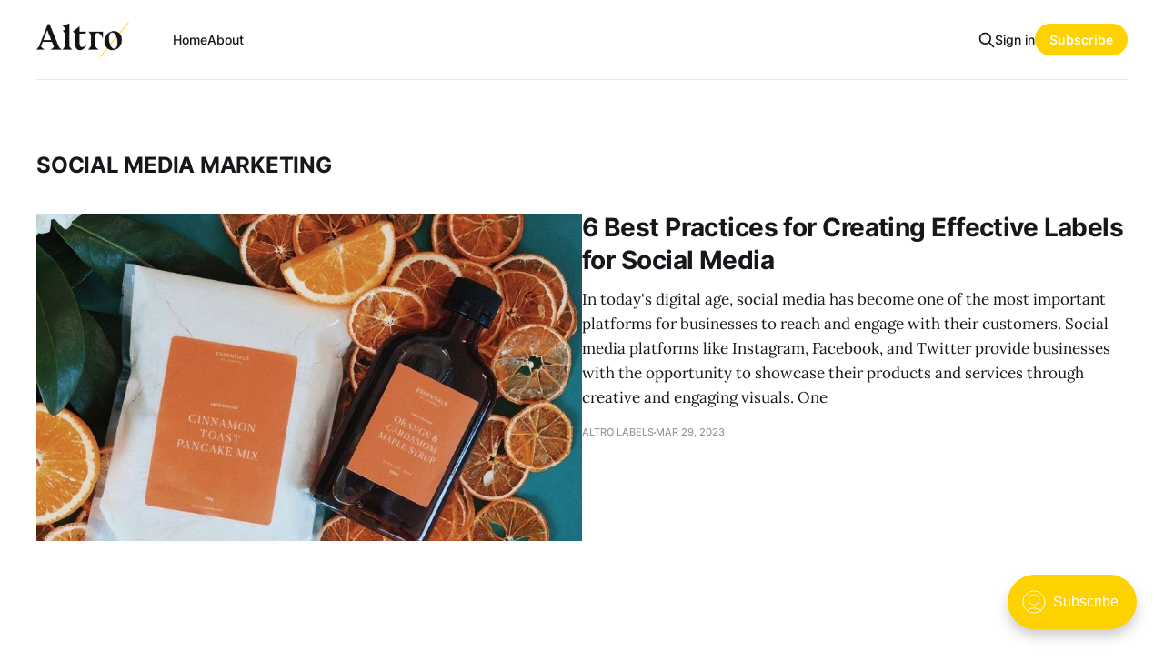

--- FILE ---
content_type: text/html; charset=utf-8
request_url: https://altrolabels.com/blog/tag/social-media-marketing/
body_size: 3173
content:
<!DOCTYPE html>
<html lang="en">

<head>
    <meta charset="utf-8">
    <meta name="viewport" content="width=device-width, initial-scale=1">
    <title>Social media marketing - Altro Labels</title>
    <link rel="stylesheet" href="https://altrolabels.com/blog/assets/built/screen.css?v=73af27a956">

    <link rel="icon" href="https://altrolabels.com/blog/content/images/size/w256h256/2023/06/icon-512x512.png" type="image/png">
    <link rel="canonical" href="https://altrolabels.com/blog/tag/social-media-marketing/">
    <meta name="referrer" content="no-referrer-when-downgrade">
    
    <meta property="og:site_name" content="Altro Labels">
    <meta property="og:type" content="website">
    <meta property="og:title" content="Social media marketing - Altro Labels">
    <meta property="og:description" content="See the latest trend on product label and packaging solutions for your business. Find useful tips on custom labels, shrink sleeves, and printed tapes.">
    <meta property="og:url" content="https://altrolabels.com/blog/tag/social-media-marketing/">
    <meta property="article:publisher" content="https://www.facebook.com/altroindustries">
    <meta name="twitter:card" content="summary">
    <meta name="twitter:title" content="Social media marketing - Altro Labels">
    <meta name="twitter:description" content="See the latest trend on product label and packaging solutions for your business. Find useful tips on custom labels, shrink sleeves, and printed tapes.">
    <meta name="twitter:url" content="https://altrolabels.com/blog/tag/social-media-marketing/">
    <meta name="twitter:site" content="@altrolabels">
    
    <script type="application/ld+json">
{
    "@context": "https://schema.org",
    "@type": "Series",
    "publisher": {
        "@type": "Organization",
        "name": "Altro Labels",
        "url": "https://altrolabels.com/blog/",
        "logo": {
            "@type": "ImageObject",
            "url": "https://altrolabels.com/blog/content/images/2023/06/altro-1.png"
        }
    },
    "url": "https://altrolabels.com/blog/tag/social-media-marketing/",
    "name": "Social media marketing",
    "mainEntityOfPage": "https://altrolabels.com/blog/tag/social-media-marketing/"
}
    </script>

    <meta name="generator" content="Ghost 6.6">
    <link rel="alternate" type="application/rss+xml" title="Altro Labels" href="https://altrolabels.com/blog/rss/">
    <script defer src="https://cdn.jsdelivr.net/ghost/portal@~2.56/umd/portal.min.js" data-i18n="true" data-ghost="https://altrolabels.com/blog/" data-key="a8042a5ceb8262ad7845509e46" data-api="https://altro-labels.ghost.io/blog/ghost/api/content/" data-locale="en" crossorigin="anonymous"></script><style id="gh-members-styles">.gh-post-upgrade-cta-content,
.gh-post-upgrade-cta {
    display: flex;
    flex-direction: column;
    align-items: center;
    font-family: -apple-system, BlinkMacSystemFont, 'Segoe UI', Roboto, Oxygen, Ubuntu, Cantarell, 'Open Sans', 'Helvetica Neue', sans-serif;
    text-align: center;
    width: 100%;
    color: #ffffff;
    font-size: 16px;
}

.gh-post-upgrade-cta-content {
    border-radius: 8px;
    padding: 40px 4vw;
}

.gh-post-upgrade-cta h2 {
    color: #ffffff;
    font-size: 28px;
    letter-spacing: -0.2px;
    margin: 0;
    padding: 0;
}

.gh-post-upgrade-cta p {
    margin: 20px 0 0;
    padding: 0;
}

.gh-post-upgrade-cta small {
    font-size: 16px;
    letter-spacing: -0.2px;
}

.gh-post-upgrade-cta a {
    color: #ffffff;
    cursor: pointer;
    font-weight: 500;
    box-shadow: none;
    text-decoration: underline;
}

.gh-post-upgrade-cta a:hover {
    color: #ffffff;
    opacity: 0.8;
    box-shadow: none;
    text-decoration: underline;
}

.gh-post-upgrade-cta a.gh-btn {
    display: block;
    background: #ffffff;
    text-decoration: none;
    margin: 28px 0 0;
    padding: 8px 18px;
    border-radius: 4px;
    font-size: 16px;
    font-weight: 600;
}

.gh-post-upgrade-cta a.gh-btn:hover {
    opacity: 0.92;
}</style>
    <script defer src="https://cdn.jsdelivr.net/ghost/sodo-search@~1.8/umd/sodo-search.min.js" data-key="a8042a5ceb8262ad7845509e46" data-styles="https://cdn.jsdelivr.net/ghost/sodo-search@~1.8/umd/main.css" data-sodo-search="https://altro-labels.ghost.io/blog/" data-locale="en" crossorigin="anonymous"></script>
    
    <link href="https://altrolabels.com/blog/webmentions/receive/" rel="webmention">
    <script defer src="/blog/public/cards.min.js?v=73af27a956"></script>
    <link rel="stylesheet" type="text/css" href="/blog/public/cards.min.css?v=73af27a956">
    <script defer src="/blog/public/member-attribution.min.js?v=73af27a956"></script>
    <script defer src="/blog/public/ghost-stats.min.js?v=73af27a956" data-stringify-payload="false" data-datasource="analytics_events" data-storage="localStorage" data-host="https://altrolabels.com/blog//.ghost/analytics/api/v1/page_hit"  tb_site_uuid="c29dcdc7-642d-4d9c-b885-44f936f01bd1" tb_post_uuid="undefined" tb_post_type="null" tb_member_uuid="undefined" tb_member_status="undefined"></script><style>:root {--ghost-accent-color: #fed200;}</style>
    <!-- Google tag (gtag.js) -->
<script async src="https://www.googletagmanager.com/gtag/js?id=G-SWGVF2P5CX"></script>
<script>
  window.dataLayer = window.dataLayer || [];
  function gtag(){dataLayer.push(arguments);}
  gtag('js', new Date());

  gtag('config', 'G-SWGVF2P5CX');
</script>
</head>

<body class="tag-template tag-social-media-marketing is-head-left-logo has-serif-body">
<div class="gh-site">

    <header id="gh-head" class="gh-head gh-outer">
        <div class="gh-head-inner gh-inner">
            <div class="gh-head-brand">
                <div class="gh-head-brand-wrapper">
                    
                    <a class="gh-head-logo" href="https://altrolabels.com/blog">
                            <img src="https://altrolabels.com/blog/content/images/2023/06/altro-1.png" alt="Altro Labels">
                    </a>
                    
                </div>
                <button class="gh-search gh-icon-btn" aria-label="Search this site" data-ghost-search><svg xmlns="http://www.w3.org/2000/svg" fill="none" viewBox="0 0 24 24" stroke="currentColor" stroke-width="2" width="20" height="20"><path stroke-linecap="round" stroke-linejoin="round" d="M21 21l-6-6m2-5a7 7 0 11-14 0 7 7 0 0114 0z"></path></svg></button>
                <button class="gh-burger"></button>
            </div>

            <nav class="gh-head-menu">
                <ul class="nav">
    <li class="nav-home"><a href="https://altrolabels.com/">Home</a></li>
    <li class="nav-about"><a href="https://altrolabels.com/about">About</a></li>
</ul>

            </nav>

            <div class="gh-head-actions">
                    <button class="gh-search gh-icon-btn" aria-label="Search this site" data-ghost-search><svg xmlns="http://www.w3.org/2000/svg" fill="none" viewBox="0 0 24 24" stroke="currentColor" stroke-width="2" width="20" height="20"><path stroke-linecap="round" stroke-linejoin="round" d="M21 21l-6-6m2-5a7 7 0 11-14 0 7 7 0 0114 0z"></path></svg></button>
                    <div class="gh-head-members">
                                <a class="gh-head-link" href="#/portal/signin" data-portal="signin">Sign in</a>
                                <a class="gh-head-btn gh-btn gh-primary-btn" href="#/portal/signup" data-portal="signup">Subscribe</a>
                    </div>
            </div>
        </div>
    </header>

    

<main class="gh-main gh-outer">
    <div class="gh-inner">
                <section class="gh-pagehead">
                    <h1 class="gh-pagehead-title">Social media marketing</h1>

                </section>

        <div class="gh-topic gh-topic-grid">
            <div class="gh-topic-content gh-feed">
                    <article class="gh-card post tag-social-media-marketing tag-custom-label-design tag-brand-identity tag-shareable-content tag-social-media-sharing tag-visual-appeal tag-brand-awareness large">
    <a class="gh-card-link" href="/blog/6-best-practices-for-creating-effective-labels-for-social-media/">
            <figure class="gh-card-image">
                <img
                    srcset="/blog/content/images/size/w300/2023/06/image10.jpeg 300w,
                            /blog/content/images/size/w720/2023/06/image10.jpeg 720w,
                            /blog/content/images/size/w960/2023/06/image10.jpeg 960w,
                            /blog/content/images/size/w1200/2023/06/image10.jpeg 1200w,
                            /blog/content/images/size/w2000/2023/06/image10.jpeg 2000w"
                    sizes="(max-width: 1200px) 100vw, 1200px"
                    src="/blog/content/images/size/w720/2023/06/image10.jpeg"
                    alt="6 Best Practices for Creating Effective Labels for Social Media"
                >
            </figure>

        <div class="gh-card-wrapper">
            <header class="gh-card-header">
                <h3 class="gh-card-title">6 Best Practices for Creating Effective Labels for Social Media</h3>
            </header>

                    <div class="gh-card-excerpt">In today&#39;s digital age, social media has become one of the most important platforms for businesses to reach and engage with their customers. Social media platforms like Instagram, Facebook, and Twitter provide businesses with the opportunity to showcase their products and services through creative and engaging visuals. One</div>

            <footer class="gh-card-footer">
                <span class="gh-card-author">Altro Labels</span>
                <time class="gh-card-date" datetime="2023-03-29">Mar 29, 2023</time>
            </footer>
        </div>
    </a>
</article>            </div>
        </div>
    </div>
</main>

    <footer class="gh-foot gh-outer">
        <div class="gh-foot-inner gh-inner">
                <section class="gh-subscribe">
                    <h3 class="gh-subscribe-title">Subscribe to Altro Labels</h3>
                        <div class="gh-subscribe-description">Don&#x27;t miss out on the latest news. Sign up now to get access to the library of members-only articles.</div>
                    <button class="gh-subscribe-btn gh-btn" data-portal="signup"><svg width="20" height="20" viewBox="0 0 20 20" fill="none" stroke="currentColor" xmlns="http://www.w3.org/2000/svg">
    <path d="M3.33332 3.33334H16.6667C17.5833 3.33334 18.3333 4.08334 18.3333 5.00001V15C18.3333 15.9167 17.5833 16.6667 16.6667 16.6667H3.33332C2.41666 16.6667 1.66666 15.9167 1.66666 15V5.00001C1.66666 4.08334 2.41666 3.33334 3.33332 3.33334Z" stroke-width="1.5" stroke-linecap="round" stroke-linejoin="round"/>
    <path d="M18.3333 5L9.99999 10.8333L1.66666 5" stroke-width="1.5" stroke-linecap="round" stroke-linejoin="round"/>
</svg> Subscribe now</button>
                </section>

            <nav class="gh-foot-menu">
                
            </nav>

            <div class="gh-copyright">
                    © 2024 Altro Industries Inc. All rights reserved.
            </div>
        </div>
    </footer>

</div>


<script src="https://altrolabels.com/blog/assets/built/main.min.js?v=73af27a956"></script>



</body>

</html>
